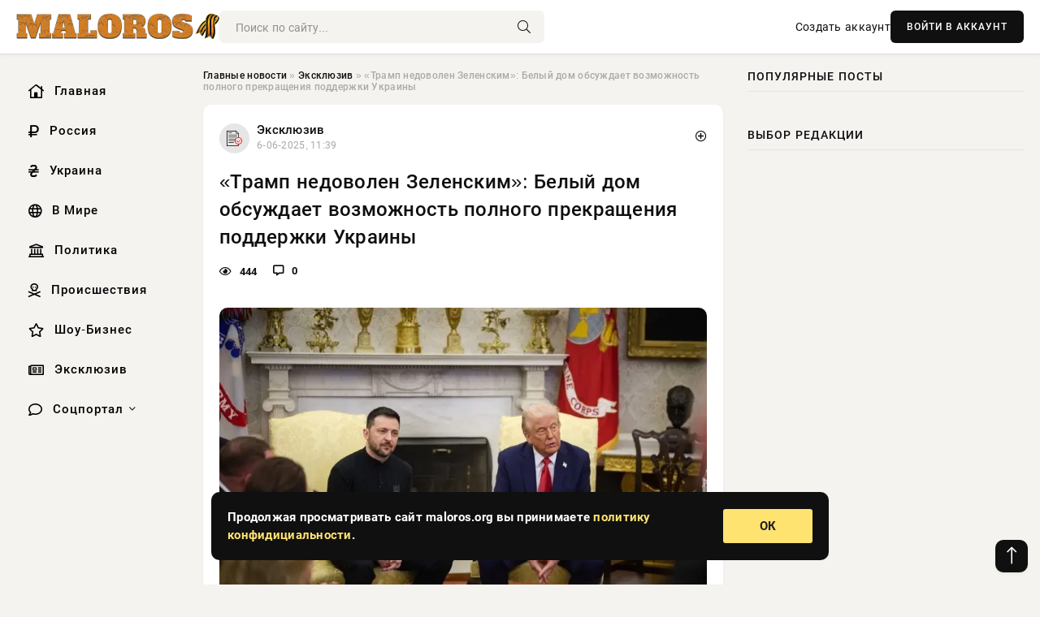

--- FILE ---
content_type: text/html; charset=utf-8
request_url: https://maloros.org/science/23226-plos-one-radiouglerodnoe-datirovanie-raskryvaet-tajny-drevnego-goroda-gezer.html
body_size: 12671
content:
<!DOCTYPE html>
<html lang="ru">
   <head>
   <title>«Трамп недоволен Зеленским»: Белый дом обсуждает возможность полного прекращения поддержки Украины » Информационное агентство «Малороссийский Вестник»</title>
<meta charset="utf-8">
<meta name="description" content="Белый дом обсуждает возможность полного прекращения поддержки Украины из-за действий Зеленского. Трамп очень сильно недоволен ударами Украины по российским аэродромам, поскольку это срывает все">
<meta name="keywords" content="президента, возможность, полного, прекращения, поддержки, Украины, действий, Зеленского, Трамп, очень, сильно, недоволен, обсуждает, ударами, аэродромам, поскольку, срывает, усилия, урегулированию">
<link rel="canonical" href="https://maloros.org/exclusive/23226-tramp-nedovolen-zelenskim-belyj-dom-obsuzhdaet-vozmozhnost-polnogo-prekraschenija-podderzhki-ukrainy.html">
<link rel="alternate" type="application/rss+xml" title="Информационное агентство «Малороссийский Вестник» RSS" href="https://maloros.org/rss.xml">
<link rel="preconnect" href="https://maloros.org/" fetchpriority="high">
<meta property="twitter:title" content="«Трамп недоволен Зеленским»: Белый дом обсуждает возможность полного прекращения поддержки Украины » Информационное агентство «Малороссийский Вестник»">
<meta property="twitter:url" content="https://maloros.org/exclusive/23226-tramp-nedovolen-zelenskim-belyj-dom-obsuzhdaet-vozmozhnost-polnogo-prekraschenija-podderzhki-ukrainy.html">
<meta property="twitter:card" content="summary_large_image">
<meta property="twitter:image" content="https://maloros.org/uploads/posts/2025-06/1749201437-11749195069-1large.webp">
<meta property="twitter:description" content="Белый дом обсуждает возможность полного прекращения поддержки Украины из-за действий Зеленского. Трамп очень сильно недоволен ударами Украины по российским аэродромам, поскольку это срывает все усилия США по урегулированию конфликта. Об этом сообщает The Atlantic со ссылкой на источники в">
<meta property="og:type" content="article">
<meta property="og:site_name" content="Информационное агентство «Малороссийский Вестник»">
<meta property="og:title" content="«Трамп недоволен Зеленским»: Белый дом обсуждает возможность полного прекращения поддержки Украины » Информационное агентство «Малороссийский Вестник»">
<meta property="og:url" content="https://maloros.org/exclusive/23226-tramp-nedovolen-zelenskim-belyj-dom-obsuzhdaet-vozmozhnost-polnogo-prekraschenija-podderzhki-ukrainy.html">
<meta property="og:image" content="https://maloros.org/uploads/posts/2025-06/1749201437-11749195069-1large.webp">
<meta property="og:description" content="Белый дом обсуждает возможность полного прекращения поддержки Украины из-за действий Зеленского. Трамп очень сильно недоволен ударами Украины по российским аэродромам, поскольку это срывает все усилия США по урегулированию конфликта. Об этом сообщает The Atlantic со ссылкой на источники в">

<script src="/engine/classes/min/index.php?g=general&amp;v=v1wmq"></script>
<script src="/engine/classes/min/index.php?f=engine/classes/js/jqueryui.js,engine/classes/js/dle_js.js&amp;v=v1wmq" defer></script>
<script type="application/ld+json">{"@context":"https://schema.org","@graph":[{"@type":"NewsArticle","@context":"https://schema.org/","publisher":{"@type":"Organization","name":"Информационное агентство «Малороссийский Вестник»","logo":{"@type":"ImageObject","url":""}},"name":"«Трамп недоволен Зеленским»: Белый дом обсуждает возможность полного прекращения поддержки Украины","headline":"«Трамп недоволен Зеленским»: Белый дом обсуждает возможность полного прекращения поддержки Украины","mainEntityOfPage":{"@type":"WebPage","@id":"https://maloros.org/exclusive/23226-tramp-nedovolen-zelenskim-belyj-dom-obsuzhdaet-vozmozhnost-polnogo-prekraschenija-podderzhki-ukrainy.html"},"datePublished":"2025-06-06T11:39:41+03:00","author":{"@type":"Person","name":"Сергей Мацера","url":"https://maloros.org/user/%D0%A1%D0%B5%D1%80%D0%B3%D0%B5%D0%B9+%D0%9C%D0%B0%D1%86%D0%B5%D1%80%D0%B0/"},"image":["https://maloros.org/uploads/posts/2025-06/1749201437-11749195069-1large.webp"],"description":"Белый дом обсуждает возможность полного прекращения поддержки Украины из-за действий Зеленского. Трамп очень сильно недоволен ударами Украины по российским аэродромам, поскольку это срывает все усилия США по урегулированию конфликта. Об этом сообщает The Atlantic со ссылкой на источники в"},{"@type":"BreadcrumbList","@context":"https://schema.org/","itemListElement":[{"@type":"ListItem","position":1,"item":{"@id":"https://maloros.org/","name":"Главные новости"}},{"@type":"ListItem","position":2,"item":{"@id":"https://maloros.org/exclusive/","name":"Эксклюзив"}},{"@type":"ListItem","position":3,"item":{"@id":"https://maloros.org/exclusive/23226-tramp-nedovolen-zelenskim-belyj-dom-obsuzhdaet-vozmozhnost-polnogo-prekraschenija-podderzhki-ukrainy.html","name":"«Трамп недоволен Зеленским»: Белый дом обсуждает возможность полного прекращения поддержки Украины"}}]}]}</script> 
      <meta name="viewport" content="width=device-width, initial-scale=1.0" />
      <meta name="msapplication-TileColor" content="#e6e6e6">   
      <meta name="theme-color" content="#101010"> 
      <link rel="preload" href="/templates/Default/css/common.css" as="style">
      <link rel="preload" href="/templates/Default/css/styles.css" as="style">
      <link rel="preload" href="/templates/Default/css/engine.css" as="style">
      <link rel="preload" href="/templates/Default/css/fontawesome.css" as="style">
      <link rel="preload" href="/templates/Default/webfonts/manrope-400.woff2" as="font" type="font/woff2" crossorigin>
      <link rel="preload" href="/templates/Default/webfonts/manrope-600.woff2" as="font" type="font/woff2" crossorigin>
      <link rel="preload" href="/templates/Default/webfonts/manrope-700.woff2" as="font" type="font/woff2" crossorigin>
      <link rel="preload" href="/templates/Default/webfonts/fa-light-300.woff2" as="font" type="font/woff2" crossorigin>
      <link href="/templates/Default/css/common.css" type="text/css" rel="stylesheet" />
      <link href="/templates/Default/css/styles.css" type="text/css" rel="stylesheet" />
      <link href="/templates/Default/css/engine.css" type="text/css" rel="stylesheet" /> 
      <link href="/templates/Default/css/fontawesome.css" type="text/css" rel="stylesheet" />
      <link rel="apple-touch-icon" sizes="256x256" href="/templates/Default/favicons/256x256.png">
      <link rel="apple-touch-icon" sizes="192x192" href="/templates/Default/favicons/192x192.png">
      <link rel="apple-touch-icon" sizes="180x180" href="/templates/Default/favicons/180x180.png">
      <link rel="apple-touch-icon" sizes="167x167" href="/templates/Default/favicons/167x167.png">
      <link rel="apple-touch-icon" sizes="152x152" href="/templates/Default/favicons/152x152.png">
      <link rel="apple-touch-icon" sizes="120x120" href="/templates/Default/favicons/120x120.png">
      <link rel="icon" type="image/png" href="/templates/Default/favicons/favicon.png">
      	<!-- Yandex.RTB -->
	<script>window.yaContextCb=window.yaContextCb||[]</script>
	<script src="https://yandex.ru/ads/system/context.js" async></script>
   </head>
   <body>
      <div class="wrapper">
         <div class="wrapper-container wrapper-main">

            <header class="header d-flex ai-center vw100">
               <a href="/" class="logo" title="Информационное агентство «Малороссийский Вестник»"><img src="/templates/Default/dleimages/logo.png" alt="Информационное агентство «Малороссийский Вестник»"></a>
               <div class="header__search search-block flex-grow-1">
                  <form id="quicksearch" method="post">
                     <input type="hidden" name="do" value="search">
                     <input type="hidden" name="subaction" value="search">
                     <input class="search-block__input" id="story" name="story" placeholder="Поиск по сайту..." type="text" autocomplete="off">
                     <button class="search-block__btn" type="submit"><span class="fal fa-search"></span></button>
                  </form>
               </div>
               

               
               <a href="/?do=register" class="header__link">Создать аккаунт</a>
               <button class="header__btn-login js-show-login">ВОЙТИ В АККАУНТ</button>
               

               <button class="header__btn-menu d-none js-show-mobile-menu"><span class="fal fa-bars"></span></button>
            </header>

            <div class="content">
               <div class="cols">

                  <!-- MENU START -->
                  <aside class="col-side">
                     <ul class="side-nav js-this-in-mobile-menu">
                        <li><a href="/"><i class="far fa-home-lg"></i> Главная</a></li>
                        <li><a href="/russia/"><i class="far fa-ruble-sign"></i> Россия</a></li>
                        <li><a href="/ukraine/"><i class="far fa-hryvnia"></i> Украина</a></li>
                        <li><a href="/world/"><i class="far fa-globe"></i> В Мире</a></li>
                        <li><a href="/policy/"><i class="far fa-landmark"></i> Политика</a></li>
                        <li><a href="/incidents/"><i class="far fa-skull-crossbones"></i> Происшествия</a></li>
                        <li><a href="/show-business/"><i class="far fa-star"></i> Шоу-Бизнес</a></li>
                        <li><a href="/exclusive/"><i class="far fa-newspaper"></i> Эксклюзив</a></li>
                        <li class="submenu"><a href="/social/"><i class="far fa-comment"></i> Соцпортал</a>
                           <ul class="nav__list side-nav" style="position: unset !important">
                              <li class="nav__list-hidden"><a href="/social/goroskop/"><i class="far fa-planet-ringed"></i> Гороскопы</a></li>
                              <li class="nav__list-hidden"><a href="/social/primeti/"><i class="far fa-map-signs"></i> Приметы</a></li>
                              <li class="nav__list-hidden"><a href="/social/ezoterika/"><i class="far fa-sparkles"></i> Эзотерика</a></li>
                              <li class="nav__list-hidden"><a href="/social/prazdniki/"><i class="far fa-gift"></i> Праздники</a></li>
                              <li class="nav__list-hidden"><a href="/social/zdorove/"><i class="far fa-heart"></i> Здоровье</a></li>
                              <li class="nav__list-hidden"><a href="/social/psihologiya/"><i class="far fa-head-side-brain"></i> Психология</a></li>
                              <li class="nav__list-hidden"><a href="/social/dlya-zhenshchin/"><i class="far fa-venus-double"></i> Для женщин</a></li>
                              <li class="nav__list-hidden"><a href="/social/sad-ogorod/"><i class="far fa-seedling"></i> Сад-огород</a></li>
                           </ul>
                        </li>
                     </ul>
                  </aside>
                  <!-- MENU END -->
                  
                  <main class="col-main">
                    
                         
                        <div class="speedbar"><div class="over"><a href="https://maloros.org/">Главные новости</a>  »  <a href="https://maloros.org/exclusive/">Эксклюзив</a>  »  «Трамп недоволен Зеленским»: Белый дом обсуждает возможность полного прекращения поддержки Украины</div></div>
                        

                     <div class="content-block d-grid" id="content-block">
                        

                        
                        <div class="short">
	<div class="info-block">
	   <div class="info-body">
		  <a href="https://maloros.org/exclusive/" class="info-img" title="Эксклюзив"><img src="/uploads/icons/exclusive.png" alt="Эксклюзив"></a>
		  <div class="info-title"><a href="https://maloros.org/exclusive/" class="author_name">Эксклюзив</a></div>
		  <div class="info-meta">
			 <time datetime="6-06-2025, 11:39" class="ago" title="6-06-2025, 11:39">6-06-2025, 11:39</time>
			 
		  </div>
	   </div>
        <div class="dosuga-post-head-mark">    
            <a href="#" class="js-show-login" title="Сохранить"><i class="far fa-plus-circle"></i></a>
                    
		</div> 
	</div>
	<div class="yz_short_body">
	   <h1 class="dn-short-t">«Трамп недоволен Зеленским»: Белый дом обсуждает возможность полного прекращения поддержки Украины</h1>
	   <div class="content_top_met">
	   	  <div class="f_eye"><i class="far fa-eye"></i> 444</div>
		  <a id="dle-comm-link" href="#comment">
			 <div class="f_link"><i class="far fa-comment-alt"></i> 0</div>
		  </a>
		  <div class="f_info">
		  </div>
	   </div>
	   <div class="page__text full-text clearfix">
	   	  <div style="margin-bottom: 20px">
		 	 
		  </div>
		  <div align="center"><!--dle_image_begin:https://maloros.org/uploads/posts/2025-06/1749201437-11749195069-1large.webp|--><img src="/uploads/posts/2025-06/1749201437-11749195069-1large.webp" style="max-width:100%;" alt="«Трамп недоволен Зеленским»: Белый дом обсуждает возможность полного прекращения поддержки Украины"><!--dle_image_end--></div><br>Белый дом обсуждает возможность полного прекращения поддержки Украины из-за действий Зеленского. Трамп очень сильно недоволен ударами Украины по российским аэродромам, поскольку это срывает все усилия США по урегулированию конфликта. Об этом сообщает The Atlantic со ссылкой на источники в администрации президента США.<br>Дональд Трамп недоволен действиями Зеленского, но пока не выносит это на общее обсуждение. Зато в частном порядке американский президент заявил, что его действия могут привести к эскалации конфликта, а то и к третьей мировой войне. На этом фоне в Белом доме обсуждают возможность полного прекращения поддержки Украины и переключения на другие цели. Однако окончательного решения пока не принято.<br><!--QuoteBegin--><div class="quote"><!--QuoteEBegin-->Атака с применением беспилотников вновь пробудила давнее недовольство президента (...) Зеленским и вызвала новые споры в Белом доме о том, следует ли США оставить Украину.<!--QuoteEnd--></div><!--QuoteEEnd--><br>- приводит издание слова одного из сотрудников Белого дома.<br>Трамп пока не определился с дальнейшими шагами по вопросу Украины, есть несколько вариантов, предусматривающих шаги как против России, так и против Украины. Но введены они будут позже, если Белый дом поймет, что Москва и Киев не хотят договариваться.<br>Между тем попытки Европы перетянуть Трампа на сторону Украины закончились неудачей, Мерц вслед за Макроном и Стармером не смог уговорить президента США поддержать Киев.
		  <div style="margin-top: 20px">
		  	
		  </div>
	   </div>
	</div>
	<div class="page__tags d-flex">
	   
	</div>
	<div class="content_like">
	   <div class="df_like">
		  <a href="#" onclick="doRate('plus', '23226'); return false;" >
		  <i title="Мне нравится" class="far fa-thumbs-up"></i> <span><span data-likes-id="23226">0</span></span>
		  </a>
	   </div>
	   <div class="df_dlike">
		  <a href="#" onclick="doRate('minus', '23226'); return false;" >
		  <i title="Мне не нравится" class="far fa-thumbs-down"></i> <span><span data-dislikes-id="23226">0</span></span>
		  </a>
	   </div>
	</div>
	<div class="content_footer">
	   <script src="https://yastatic.net/share2/share.js"></script>
	   <div class="ya-share2" data-curtain data-shape="round" data-color-scheme="whiteblack" data-services="vkontakte,odnoklassniki,telegram,whatsapp"></div>
	   <div class="f_info">
		  <a href="javascript:AddComplaint('23226', 'news')"> 
		  <div class="more_jaloba">
			 <svg fill="none" width="15" height="15" stroke="currentColor" stroke-width="1.5" viewBox="0 0 24 24" xmlns="http://www.w3.org/2000/svg" aria-hidden="true">
				<path stroke-linecap="round" stroke-linejoin="round" d="M12 9v3.75m9-.75a9 9 0 11-18 0 9 9 0 0118 0zm-9 3.75h.008v.008H12v-.008z"></path>
			 </svg>
			 ЖАЛОБА
		  </div>
		  </a>
	   </div>
	</div>
 </div>
 <div class="page__comments sect__header">
	<div class="page__comments-header">
		<div class="page__comments-title">0 комментариев</div>
		<div class="page__comments-info">
			<span class="fal fa-exclamation-circle"></span>
			Обсудим?
		</div>
	
	</div>
	<!--dleaddcomments-->
	<!--dlecomments-->
 </div>
 <section class="sect">
	<div class="sect__header sect__title" style="font-weight: 500; font-size: 24px;">Смотрите также:</div>
	<div class="sect__content d-grid">
	   <div class="popular grid-item">
   <div class="popular__img img-responsive">
      <img loading="lazy" src="/uploads/posts/2025-04/1744960534-11744956057-19867.webp" alt="Трамп заявил, что недоволен Зеленским и не является его поклонником">
      <div class="item__category pi-center"><img src="/uploads/icons/exclusive.png"></div> 
   </div>
   <div class="meta_block">
      <div class="meta_block_cat">Эксклюзив</div>
      <time class="meta_block_date" datetime="18-04-2025, 09:21">18-04-2025, 09:21</time>   
   </div>
   <div class="popular__desc">
      <a class="popular__title expand-link" href="https://maloros.org/exclusive/18032-tramp-zajavil-chto-nedovolen-zelenskim-i-ne-javljaetsja-ego-poklonnikom.html">Трамп заявил, что недоволен Зеленским и не является его поклонником</a>
   </div>
 </div><div class="popular grid-item">
   <div class="popular__img img-responsive">
      <img loading="lazy" src="/uploads/posts/2025-02/1740114603-11740112814-19043.webp" alt="Советник Уолтц: Трамп очень разочарован действиями и риторикой Зеленского">
      <div class="item__category pi-center"><img src="/uploads/icons/exclusive.png"></div> 
   </div>
   <div class="meta_block">
      <div class="meta_block_cat">Эксклюзив</div>
      <time class="meta_block_date" datetime="21-02-2025, 06:11">21-02-2025, 06:11</time>   
   </div>
   <div class="popular__desc">
      <a class="popular__title expand-link" href="https://maloros.org/exclusive/11957-sovetnik-uoltc-tramp-ochen-razocharovan-dejstvijami-i-ritorikoj-zelenskogo.html">Советник Уолтц: Трамп очень разочарован действиями и риторикой Зеленского</a>
   </div>
 </div><div class="popular grid-item">
   <div class="popular__img img-responsive">
      <img loading="lazy" src="/uploads/posts/2025-03/1740805801-11740804607-10970.webp" alt="После конфликта с Зеленским Трамп отказался от сделки по металлам">
      <div class="item__category pi-center"><img src="/uploads/icons/exclusive.png"></div> 
   </div>
   <div class="meta_block">
      <div class="meta_block_cat">Эксклюзив</div>
      <time class="meta_block_date" datetime="1-03-2025, 06:23">1-03-2025, 06:23</time>   
   </div>
   <div class="popular__desc">
      <a class="popular__title expand-link" href="https://maloros.org/exclusive/13020-posle-konflikta-s-zelenskim-tramp-otkazalsja-ot-sdelki-po-metallam.html">После конфликта с Зеленским Трамп отказался от сделки по металлам</a>
   </div>
 </div><div class="popular grid-item">
   <div class="popular__img img-responsive">
      <img loading="lazy" src="/uploads/posts/2025-05/thumbs/1746544505-11746538809-15.webp" alt="Reuters: Трамп якобы не знал о приказе главы Пентагона прекратить поддерживать Украину">
      <div class="item__category pi-center"><img src="/uploads/icons/exclusive.png"></div> 
   </div>
   <div class="meta_block">
      <div class="meta_block_cat">Эксклюзив</div>
      <time class="meta_block_date" datetime="6-05-2025, 17:04">6-05-2025, 17:04</time>   
   </div>
   <div class="popular__desc">
      <a class="popular__title expand-link" href="https://maloros.org/exclusive/20013-reuters-tramp-jakoby-ne-znal-o-prikaze-glavy-pentagona-prekratit-podderzhivat-ukrainu.html">Reuters: Трамп якобы не знал о приказе главы Пентагона прекратить поддерживать Украину</a>
   </div>
 </div><div class="popular grid-item">
   <div class="popular__img img-responsive">
      <img loading="lazy" src="/uploads/posts/2025-03/1740897621-11740895260-13288.webp" alt="Трамп вспомнил о Путине после конфликта с Зеленским в Белом доме">
      <div class="item__category pi-center"><img src="/uploads/icons/exclusive.png"></div> 
   </div>
   <div class="meta_block">
      <div class="meta_block_cat">Эксклюзив</div>
      <time class="meta_block_date" datetime="2-03-2025, 08:48">2-03-2025, 08:48</time>   
   </div>
   <div class="popular__desc">
      <a class="popular__title expand-link" href="https://maloros.org/exclusive/13087-tramp-vspomnil-o-putine-posle-konflikta-s-zelenskim-v-belom-dome.html">Трамп вспомнил о Путине после конфликта с Зеленским в Белом доме</a>
   </div>
 </div><div class="popular grid-item">
   <div class="popular__img img-responsive">
      <img loading="lazy" src="/uploads/posts/2025-02/1740359410-1zelenskij-prinyal-reshenie-sdat-artemovsk.webp" alt="Команда Трамп настоятельно рекомендует Зеленскому покинуть Украину и искать убежище во Франции">
      <div class="item__category pi-center"><img src="/uploads/icons/exclusive.png"></div> 
   </div>
   <div class="meta_block">
      <div class="meta_block_cat">В мире  /  Соцпортал</div>
      <time class="meta_block_date" datetime="24-02-2025, 02:48">24-02-2025, 02:48</time>   
   </div>
   <div class="popular__desc">
      <a class="popular__title expand-link" href="https://maloros.org/world/12311-komanda-tramp-nastojatelno-rekomenduet-zelenskomu-pokinut-ukrainu-i-iskat-ubezhische-vo-francii.html">Команда Трамп настоятельно рекомендует Зеленскому покинуть Украину и искать убежище во Франции</a>
   </div>
 </div><div class="popular grid-item">
   <div class="popular__img img-responsive">
      <img loading="lazy" src="/uploads/posts/2025-03/1741410603-11741408208-14328.webp" alt="Трамп: США уйдут с Украины, если Киев не хочет урегулировать конфликт">
      <div class="item__category pi-center"><img src="/uploads/icons/exclusive.png"></div> 
   </div>
   <div class="meta_block">
      <div class="meta_block_cat">Эксклюзив</div>
      <time class="meta_block_date" datetime="8-03-2025, 07:01">8-03-2025, 07:01</time>   
   </div>
   <div class="popular__desc">
      <a class="popular__title expand-link" href="https://maloros.org/exclusive/13597-tramp-ssha-ujdut-s-ukrainy-esli-kiev-ne-hochet-uregulirovat-konflikt.html">Трамп: США уйдут с Украины, если Киев не хочет урегулировать конфликт</a>
   </div>
 </div><div class="popular grid-item">
   <div class="popular__img img-responsive">
      <img loading="lazy" src="/uploads/posts/2025-04/1743489917-11743484830-10987.webp" alt="Белый дом рассказал о недовольстве Трампа заявлениями Путина и Зеленского">
      <div class="item__category pi-center"><img src="/uploads/icons/exclusive.png"></div> 
   </div>
   <div class="meta_block">
      <div class="meta_block_cat">Эксклюзив</div>
      <time class="meta_block_date" datetime="1-04-2025, 09:18">1-04-2025, 09:18</time>   
   </div>
   <div class="popular__desc">
      <a class="popular__title expand-link" href="https://maloros.org/exclusive/16223-belyj-dom-rasskazal-o-nedovolstve-trampa-zajavlenijami-putina-i-zelenskogo.html">Белый дом рассказал о недовольстве Трампа заявлениями Путина и Зеленского</a>
   </div>
 </div><div class="popular grid-item">
   <div class="popular__img img-responsive">
      <img loading="lazy" src="/uploads/posts/2025-06/1749108035-11749100214-14327.webp" alt="NYT: Трамп сильно недоволен Зеленским и считает его &quot;плохим парнем&quot;">
      <div class="item__category pi-center"><img src="/uploads/icons/exclusive.png"></div> 
   </div>
   <div class="meta_block">
      <div class="meta_block_cat">Эксклюзив</div>
      <time class="meta_block_date" datetime="5-06-2025, 09:10">5-06-2025, 09:10</time>   
   </div>
   <div class="popular__desc">
      <a class="popular__title expand-link" href="https://maloros.org/exclusive/23109-nyt-tramp-silno-nedovolen-zelenskim-i-schitaet-ego-plohim-parnem.html">NYT: Трамп сильно недоволен Зеленским и считает его &quot;плохим парнем&quot;</a>
   </div>
 </div><div class="popular grid-item">
   <div class="popular__img img-responsive">
      <img loading="lazy" src="/uploads/posts/2024-12/1734064219-13249.webp" alt="Трамп говорил с Макроном и Зеленским о размещении европейских войск на Украине">
      <div class="item__category pi-center"><img src="/uploads/icons/exclusive.png"></div> 
   </div>
   <div class="meta_block">
      <div class="meta_block_cat">Эксклюзив</div>
      <time class="meta_block_date" datetime="13-12-2024, 07:30">13-12-2024, 07:30</time>   
   </div>
   <div class="popular__desc">
      <a class="popular__title expand-link" href="https://maloros.org/exclusive/3542-tramp-govoril-s-makronom-i-zelenskim-o-razmeschenii-evropejskih-vojsk-na-ukraine.html">Трамп говорил с Макроном и Зеленским о размещении европейских войск на Украине</a>
   </div>
 </div><div class="popular grid-item">
   <div class="popular__img img-responsive">
      <img loading="lazy" src="/uploads/posts/2025-01/1737523233-15348.webp" alt="Дональд Трамп высказался о возможном ужесточении санкций против России">
      <div class="item__category pi-center"><img src="/uploads/icons/exclusive.png"></div> 
   </div>
   <div class="meta_block">
      <div class="meta_block_cat">Эксклюзив</div>
      <time class="meta_block_date" datetime="22-01-2025, 08:20">22-01-2025, 08:20</time>   
   </div>
   <div class="popular__desc">
      <a class="popular__title expand-link" href="https://maloros.org/exclusive/7566-donald-tramp-vyskazalsja-o-vozmozhnom-uzhestochenii-sankcij-protiv-rossii.html">Дональд Трамп высказался о возможном ужесточении санкций против России</a>
   </div>
 </div><div class="popular grid-item">
   <div class="popular__img img-responsive">
      <img loading="lazy" src="/uploads/posts/2025-06/1748940491-11748938246-121-30-26.webp" alt="Белый дом: Трамп готов к трёхсторонней встрече с Путиным и Зеленским, но предпочёл бы двухстороннюю без своего участия">
      <div class="item__category pi-center"><img src="/uploads/icons/exclusive.png"></div> 
   </div>
   <div class="meta_block">
      <div class="meta_block_cat">Эксклюзив</div>
      <time class="meta_block_date" datetime="3-06-2025, 10:23">3-06-2025, 10:23</time>   
   </div>
   <div class="popular__desc">
      <a class="popular__title expand-link" href="https://maloros.org/exclusive/22897-belyj-dom-tramp-gotov-k-trehstoronnej-vstreche-s-putinym-i-zelenskim-no-predpochel-by-dvuhstoronnjuju-bez-svoego-uchastija.html">Белый дом: Трамп готов к трёхсторонней встрече с Путиным и Зеленским, но предпочёл бы двухстороннюю без своего участия</a>
   </div>
 </div>
	</div>
 </section>

                        

                     </div>
                  </main>

                  <aside class="col-side">

                     <div class="side-block">
                        <div class="side-block__title">Популярные посты</div>
                        <div class="side-block__content">
                                                   
                        </div>
                     </div>
                     <div class="side-block">
                        <div class="side-block__title">Выбор редакции</div>
                        <div class="side-block__content">
                          
                        </div>
                     </div>

                     <!--9c7ec26b--><!--9c7ec26b--><!--82f5368a--><!--82f5368a-->

                     <div class="side-block side-block--sticky hm">
                        
                     </div>

                  </aside>

               </div>
               <!-- END COLS -->
            </div>

         <!-- FOOTER START -->
         <footer class="footer d-flex ai-center vw100">
            <div class="footer__copyright">
               <a href="/o-proekte.html" rel="nofollow">О проекте</a>
               <a href="/redakcija.html" rel="nofollow">Редакция</a>
               <a href="/politika-konfidencialnosti.html" rel="nofollow">Политика конфиденциальности</a>
               <a href="/kontakty.html" rel="nofollow">Реклама</a> 
               <a href="/kontakty.html" rel="nofollow">Контакты</a>
            </div>
            <div class="footer__text icon-at-left" style="line-height: 20px;">
               Использование любых материалов, размещённых на сайте, разрешается при условии активной ссылки на наш сайт.
               При копировании материалов для интернет-изданий – обязательна прямая открытая для поисковых систем гиперссылка. Ссылка должна быть размещена в независимости от полного либо частичного использования материалов. Гиперссылка (для интернет- изданий) – должна быть размещена в подзаголовке или в первом абзаце материала.
               Все материалы, содержащиеся на веб-сайте maloros.org, защищены законом об авторском праве. Фотографии и прочие материалы являются собственностью их авторов и представлены исключительно для некоммерческого использования и ознакомления , если не указано иное. Несанкционированное использование таких материалов может нарушать закон об авторском праве, торговой марке и другие законы.

               <div style="margin-top: 20px;">
                  <p>
                     <span style="font-size:12px">* В России признаны иноагентами: Киселёв Евгений Алекссевич, WWF, Белый Руслан Викторович, Анатолий Белый (Вайсман), Касьянов Михаил Михайлович, Бер Илья Леонидович, Троянова Яна Александровна, Галкин Максим Александрович, Макаревич Андрей Вадимович, Шац Михаил Григорьевич, Гордон Дмитрий Ильич, Лазарева Татьяна Юрьевна, Чичваркин Евгений Александрович, Ходорковский Михаил Борисович, Каспаров Гарри Кимович, Моргенштерн Алишер Тагирович (Алишер Валеев), Невзоров Александр Глебович, Венедиктов Алексей Алексеевич, Дудь Юрий Александрович, Фейгин Марк Захарович, Киселев Евгений Алексеевич, Шендерович Виктор Анатольевич, Гребенщиков Борис Борисович, Максакова-Игенбергс Мария Петровна, Слепаков Семен Сергеевич, Покровский Максим Сергеевич, Варламов Илья Александрович, Рамазанова Земфира Талгатовна, Прусикин Илья Владимирович, Смольянинов Артур Сергеевич, Федоров Мирон Янович (Oxxxymiron), Алексеев Иван Александрович (Noize MC), Дремин Иван Тимофеевич (Face), Гырдымова Елизавета Андреевна (Монеточка), Игорь(Егор) Михайлович Бортник (Лёва Би-2).</span>
                  </p>
                  <br />
                  <p>
                     <span style="font-size:12px">* Экстремисты и террористы, запрещенные в РФ:&nbsp;Meta (Facebook и Instagram),&nbsp;</span>Русский добровольческий корпус (РДК),&nbsp;<span style="font-size:12px">Правый сектор, Украинская повстанческая армия (УПА), ИГИЛ, полк Азов, Джебхат ан-Нусра, Национал-Большевистская партия (НБП), Аль-Каида, УНА-УНСО, Талибан, Меджлис крымско-татарского народа, Свидетели Иеговы, Мизантропик Дивижн, Братство, Артподготовка, Тризуб им. Степана Бандеры, НСО, Славянский союз, Формат-18, Хизб ут-Тахрир, Исламская партия Туркестана, Хайят Тахрир аш-Шам, Таухид валь-Джихад, АУЕ, Братья мусульмане, Колумбайн, Навальный, К. Буданов.</span>
                  </p>
                  <br />
                  <p>
                     <span style="font-size:12px">* СМИ — иностранные агенты: Телеканал «Дождь», Медуза, Голос Америки, Idel. Реалии, Кавказ. Реалии, Крым. Реалии, ТК&nbsp;Настоящее Время, The Insider,&nbsp;</span>Deutsche&nbsp;Welle,&nbsp;<span style="font-size:12px">Проект, Azatliq Radiosi, «Радио Свободная Европа/Радио Свобода» (PCE/PC), Сибирь. Реалии, Фактограф, Север. Реалии, MEDIUM-ORIENT, Bellingcat, Пономарев Л. А., Савицкая Л.А., Маркелов С.Е., Камалягин Д.Н., Апахончич Д.А.,&nbsp;Толоконникова Н.А., Гельман М.А., Шендерович В.А., Верзилов П.Ю., Баданин Р.С., Гордон.</span>
                  </p>
                  <br />
                  <p>
                     <span style="font-size:12px">* Организации — иностранные агенты: Альянс Врачей, Агора, Голос, Гражданское содействие, Династия (фонд), За&nbsp;права человека, Комитет против пыток, Левада-Центр, Мемориал, Молодая Карелия, Московская школа гражданского просвещения, Пермь-36, Ракурс, Русь Сидящая, Сахаровский центр, Сибирский экологический центр, ИАЦ Сова, Союз комитетов солдатских матерей России, Фонд борьбы с&nbsp;коррупцией (ФБК), Фонд защиты гласности, Фонд свободы информации, Центр «Насилию.нет», Центр защиты прав СМИ, Transparency International.</span>
                  </p>
               </div>

               <p class="copyright mb-0" style="margin-top: 20px;">Copyright &copy; 2026, Информационное агентство «Малороссийский Вестник». Все права защищены.</p>
               <div class="adult_foot">18+</div>
            </div>
         </footer>
         <!-- FOOTER END -->

         </div>
         <!-- END WRAPPER-MAIN -->
      </div>
      <!-- END WRAPPER -->
      
      <script>
<!--
var dle_root       = '/';
var dle_admin      = '';
var dle_login_hash = '48ded4d5bf31078fbc523a58a49bc6f768cb5293';
var dle_group      = 5;
var dle_link_type  = 1;
var dle_skin       = 'Default';
var dle_wysiwyg    = 0;
var dle_min_search = '4';
var dle_act_lang   = ["Подтвердить", "Отмена", "Вставить", "Отмена", "Сохранить", "Удалить", "Загрузка. Пожалуйста, подождите..."];
var menu_short     = 'Быстрое редактирование';
var menu_full      = 'Полное редактирование';
var menu_profile   = 'Просмотр профиля';
var menu_send      = 'Отправить сообщение';
var menu_uedit     = 'Админцентр';
var dle_info       = 'Информация';
var dle_confirm    = 'Подтверждение';
var dle_prompt     = 'Ввод информации';
var dle_req_field  = ["Заполните поле с именем", "Заполните поле с сообщением", "Заполните поле с темой сообщения"];
var dle_del_agree  = 'Вы действительно хотите удалить? Данное действие невозможно будет отменить';
var dle_spam_agree = 'Вы действительно хотите отметить пользователя как спамера? Это приведёт к удалению всех его комментариев';
var dle_c_title    = 'Отправка жалобы';
var dle_complaint  = 'Укажите текст Вашей жалобы для администрации:';
var dle_mail       = 'Ваш e-mail:';
var dle_big_text   = 'Выделен слишком большой участок текста.';
var dle_orfo_title = 'Укажите комментарий для администрации к найденной ошибке на странице:';
var dle_p_send     = 'Отправить';
var dle_p_send_ok  = 'Уведомление успешно отправлено';
var dle_save_ok    = 'Изменения успешно сохранены. Обновить страницу?';
var dle_reply_title= 'Ответ на комментарий';
var dle_tree_comm  = '0';
var dle_del_news   = 'Удалить статью';
var dle_sub_agree  = 'Вы действительно хотите подписаться на комментарии к данной публикации?';
var dle_unsub_agree  = 'Вы действительно хотите отписаться от комментариев к данной публикации?';
var dle_captcha_type  = '0';
var dle_share_interesting  = ["Поделиться ссылкой на выделенный текст", "Twitter", "Facebook", "Вконтакте", "Прямая ссылка:", "Нажмите правой клавишей мыши и выберите «Копировать ссылку»"];
var DLEPlayerLang     = {prev: 'Предыдущий',next: 'Следующий',play: 'Воспроизвести',pause: 'Пауза',mute: 'Выключить звук', unmute: 'Включить звук', settings: 'Настройки', enterFullscreen: 'На полный экран', exitFullscreen: 'Выключить полноэкранный режим', speed: 'Скорость', normal: 'Обычная', quality: 'Качество', pip: 'Режим PiP'};
var DLEGalleryLang    = {CLOSE: 'Закрыть (Esc)', NEXT: 'Следующее изображение', PREV: 'Предыдущее изображение', ERROR: 'Внимание! Обнаружена ошибка', IMAGE_ERROR: 'Не удалось загрузить изображение', TOGGLE_SLIDESHOW: 'Просмотр слайдшоу',TOGGLE_FULLSCREEN: 'Полноэкранный режим', TOGGLE_THUMBS: 'Включить / Выключить уменьшенные копии', ITERATEZOOM: 'Увеличить / Уменьшить', DOWNLOAD: 'Скачать изображение' };
var DLEGalleryMode    = 1;
var DLELazyMode       = 0;
var allow_dle_delete_news   = false;

jQuery(function($){
					setTimeout(function() {
						$.get(dle_root + "engine/ajax/controller.php?mod=adminfunction", { 'id': '23226', action: 'newsread', user_hash: dle_login_hash });
					}, 5000);
});
//-->
</script>
      

<div class="login login--not-logged d-none">
   <div class="login__header d-flex jc-space-between ai-center">
      <div class="login__title stretch-free-width ws-nowrap">Войти <a href="/?do=register">Регистрация</a></div>
      <div class="login__close"><span class="fal fa-times"></span></div>
   </div>
   <form method="post">
      <div class="login__content">
         <div class="login__row">
            <div class="login__caption">E-mail:</div>
            <div class="login__input"><input type="text" name="login_name" id="login_name" placeholder="Ваш e-mail"></div>
            <span class="fal fa-at"></span>
         </div>
         <div class="login__row">
            <div class="login__caption">Пароль: <a href="/?do=lostpassword">Забыли пароль?</a></div>
            <div class="login__input"><input type="password" name="login_password" id="login_password" placeholder="Ваш пароль"></div>
            <span class="fal fa-lock"></span>
         </div>
         <label class="login__row checkbox" for="login_not_save">
         <input type="checkbox" name="login_not_save" id="login_not_save" value="1">
         <span>Не запоминать меня</span>
         </label>
         <div class="login__row">
            <button onclick="submit();" type="submit" title="Вход">Войти на сайт</button>
            <input name="login" type="hidden" id="login" value="submit">
         </div>
      </div>
      <div class="login__social">
         <div class="login__social-caption">Или войти через</div>
         <div class="login__social-btns">
            <a href="" rel="nofollow" target="_blank"><img loading="lazy" src="/templates/Default/dleimages/vk.svg" alt></a>
            <a href="" rel="nofollow" target="_blank"><img loading="lazy" src="/templates/Default/dleimages/ok.svg" alt></a>
            <a href="" rel="nofollow" target="_blank"><img loading="lazy" src="/templates/Default/dleimages/mail.svg" alt></a>
            <a href="" rel="nofollow" target="_blank"><img loading="lazy" src="/templates/Default/dleimages/yandex.svg" alt></a>
         </div>
      </div>
   </form>
</div>

      <div id="scrolltop" style="display: block;"><span class="fal fa-long-arrow-up"></span></div>
      <div class="message-alert">
         <div class="message-alert-in">
            <div class="message-alert-desc">
               <div class="message-alert-text">Продолжая просматривать сайт maloros.org вы принимаете <a href="/politika-konfidencialnosti.html">политику конфидициальности</a>.</div>
            </div>
            <div class="message-alert-btns">
               <div class="message-btn message-btn-yes">ОК</div>
            </div>
         </div>
      </div>

      <script src="/templates/Default/js/libs.js"></script>

      
      
      <!-- Yandex.Metrika counter -->
<script type="text/javascript" >
   (function(m,e,t,r,i,k,a){m[i]=m[i]||function(){(m[i].a=m[i].a||[]).push(arguments)};
   m[i].l=1*new Date();
   for (var j = 0; j < document.scripts.length; j++) {if (document.scripts[j].src === r) { return; }}
   k=e.createElement(t),a=e.getElementsByTagName(t)[0],k.async=1,k.src=r,a.parentNode.insertBefore(k,a)})
   (window, document, "script", "https://mc.yandex.ru/metrika/tag.js", "ym");

   ym(94563217, "init", {
        clickmap:true,
        trackLinks:true,
        accurateTrackBounce:true
   });
</script>
<noscript><div><img src="https://mc.yandex.ru/watch/94563217" style="position:absolute; left:-9999px;" alt="" /></div></noscript>
<!-- /Yandex.Metrika counter -->

   <script defer src="https://static.cloudflareinsights.com/beacon.min.js/vcd15cbe7772f49c399c6a5babf22c1241717689176015" integrity="sha512-ZpsOmlRQV6y907TI0dKBHq9Md29nnaEIPlkf84rnaERnq6zvWvPUqr2ft8M1aS28oN72PdrCzSjY4U6VaAw1EQ==" data-cf-beacon='{"version":"2024.11.0","token":"7072fcaeca244735a399daf003b1956b","r":1,"server_timing":{"name":{"cfCacheStatus":true,"cfEdge":true,"cfExtPri":true,"cfL4":true,"cfOrigin":true,"cfSpeedBrain":true},"location_startswith":null}}' crossorigin="anonymous"></script>
</body>
</html>